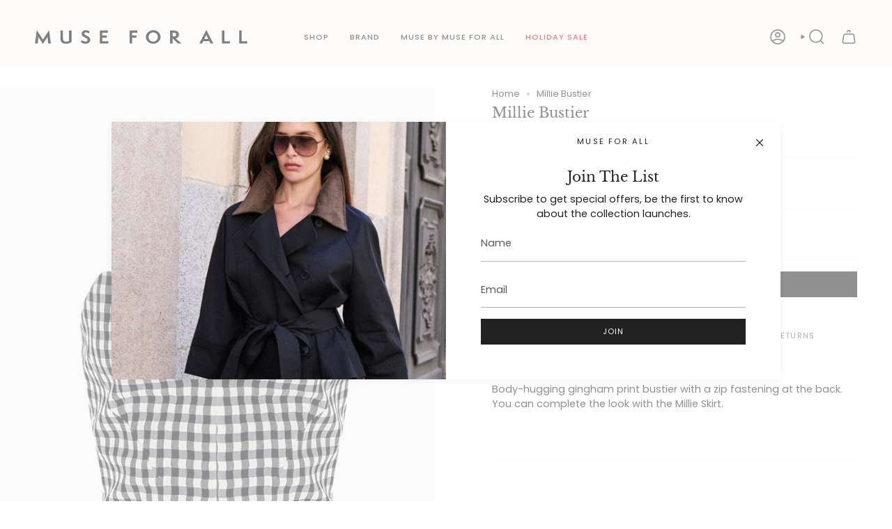

--- FILE ---
content_type: text/html; charset=utf-8
request_url: https://eu.museforall.com/products/millie-bustier?section_id=api-product-grid-item
body_size: 1863
content:
<div id="shopify-section-api-product-grid-item" class="shopify-section">

<div data-api-content>
<div class="grid-item product-item product-item--left product-item--outer-text product-item--has-quickbuy"
  id="product-item--api-product-grid-item-6885373050995"
  data-product-grid-item
  
    data-grid-item
  
>
  <div class="product-item__image double__image" data-product-image>
    <a class="product-link" href="/products/millie-bustier" aria-label="Millie Bustier" data-product-link="/products/millie-bustier"><div class="product-item__bg" data-product-image-default><figure class="image-wrapper image-wrapper--cover lazy-image lazy-image--backfill is-loading" style="--aspect-ratio: 0.6666666666666666;" data-aos="img-in"
  data-aos-delay="||itemAosDelay||"
  data-aos-duration="800"
  data-aos-anchor="#product-item--api-product-grid-item-6885373050995"
  data-aos-easing="ease-out-quart"><img src="//eu.museforall.com/cdn/shop/files/MILLIEBUSTIER_x1920_63ec56b4-6f37-479d-bc6c-b927c6507e9f.jpg?crop=center&amp;height=1920&amp;v=1759397927&amp;width=1280" alt="" width="1280" height="1920" loading="lazy" srcset="//eu.museforall.com/cdn/shop/files/MILLIEBUSTIER_x1920_63ec56b4-6f37-479d-bc6c-b927c6507e9f.jpg?crop=center&amp;height=204&amp;v=1759397927&amp;width=136 136w, //eu.museforall.com/cdn/shop/files/MILLIEBUSTIER_x1920_63ec56b4-6f37-479d-bc6c-b927c6507e9f.jpg?crop=center&amp;height=240&amp;v=1759397927&amp;width=160 160w, //eu.museforall.com/cdn/shop/files/MILLIEBUSTIER_x1920_63ec56b4-6f37-479d-bc6c-b927c6507e9f.jpg?crop=center&amp;height=270&amp;v=1759397927&amp;width=180 180w, //eu.museforall.com/cdn/shop/files/MILLIEBUSTIER_x1920_63ec56b4-6f37-479d-bc6c-b927c6507e9f.jpg?crop=center&amp;height=330&amp;v=1759397927&amp;width=220 220w, //eu.museforall.com/cdn/shop/files/MILLIEBUSTIER_x1920_63ec56b4-6f37-479d-bc6c-b927c6507e9f.jpg?crop=center&amp;height=381&amp;v=1759397927&amp;width=254 254w, //eu.museforall.com/cdn/shop/files/MILLIEBUSTIER_x1920_63ec56b4-6f37-479d-bc6c-b927c6507e9f.jpg?crop=center&amp;height=426&amp;v=1759397927&amp;width=284 284w, //eu.museforall.com/cdn/shop/files/MILLIEBUSTIER_x1920_63ec56b4-6f37-479d-bc6c-b927c6507e9f.jpg?crop=center&amp;height=438&amp;v=1759397927&amp;width=292 292w, //eu.museforall.com/cdn/shop/files/MILLIEBUSTIER_x1920_63ec56b4-6f37-479d-bc6c-b927c6507e9f.jpg?crop=center&amp;height=480&amp;v=1759397927&amp;width=320 320w, //eu.museforall.com/cdn/shop/files/MILLIEBUSTIER_x1920_63ec56b4-6f37-479d-bc6c-b927c6507e9f.jpg?crop=center&amp;height=720&amp;v=1759397927&amp;width=480 480w, //eu.museforall.com/cdn/shop/files/MILLIEBUSTIER_x1920_63ec56b4-6f37-479d-bc6c-b927c6507e9f.jpg?crop=center&amp;height=792&amp;v=1759397927&amp;width=528 528w, //eu.museforall.com/cdn/shop/files/MILLIEBUSTIER_x1920_63ec56b4-6f37-479d-bc6c-b927c6507e9f.jpg?crop=center&amp;height=960&amp;v=1759397927&amp;width=640 640w, //eu.museforall.com/cdn/shop/files/MILLIEBUSTIER_x1920_63ec56b4-6f37-479d-bc6c-b927c6507e9f.jpg?crop=center&amp;height=1080&amp;v=1759397927&amp;width=720 720w, //eu.museforall.com/cdn/shop/files/MILLIEBUSTIER_x1920_63ec56b4-6f37-479d-bc6c-b927c6507e9f.jpg?crop=center&amp;height=1440&amp;v=1759397927&amp;width=960 960w, //eu.museforall.com/cdn/shop/files/MILLIEBUSTIER_x1920_63ec56b4-6f37-479d-bc6c-b927c6507e9f.jpg?crop=center&amp;height=1620&amp;v=1759397927&amp;width=1080 1080w, //eu.museforall.com/cdn/shop/files/MILLIEBUSTIER_x1920_63ec56b4-6f37-479d-bc6c-b927c6507e9f.jpg?v=1759397927&amp;width=1280 1280w" sizes="(min-width: 1400px) calc(100vw / 4 - 32px), (min-width: 750px) calc(100vw / 2 - 22px), (min-width: 480px) calc(100vw / 2 - 16px), calc(100vw / 1)" class=" is-loading ">
</figure>
&nbsp;</div><deferred-image class="product-item__bg__under hidden"><figure class="image-wrapper image-wrapper--cover lazy-image lazy-image--backfill is-loading" style="--aspect-ratio: 0.6666666666666666;"><img src="//eu.museforall.com/cdn/shop/files/MILLIEB_x1920_ee0a6b2c-ae36-46c9-a8eb-e9fa78c10c64.jpg?crop=center&amp;height=1920&amp;v=1759397927&amp;width=1280" alt="" width="1280" height="1920" loading="lazy" srcset="//eu.museforall.com/cdn/shop/files/MILLIEB_x1920_ee0a6b2c-ae36-46c9-a8eb-e9fa78c10c64.jpg?crop=center&amp;height=204&amp;v=1759397927&amp;width=136 136w, //eu.museforall.com/cdn/shop/files/MILLIEB_x1920_ee0a6b2c-ae36-46c9-a8eb-e9fa78c10c64.jpg?crop=center&amp;height=240&amp;v=1759397927&amp;width=160 160w, //eu.museforall.com/cdn/shop/files/MILLIEB_x1920_ee0a6b2c-ae36-46c9-a8eb-e9fa78c10c64.jpg?crop=center&amp;height=270&amp;v=1759397927&amp;width=180 180w, //eu.museforall.com/cdn/shop/files/MILLIEB_x1920_ee0a6b2c-ae36-46c9-a8eb-e9fa78c10c64.jpg?crop=center&amp;height=330&amp;v=1759397927&amp;width=220 220w, //eu.museforall.com/cdn/shop/files/MILLIEB_x1920_ee0a6b2c-ae36-46c9-a8eb-e9fa78c10c64.jpg?crop=center&amp;height=381&amp;v=1759397927&amp;width=254 254w, //eu.museforall.com/cdn/shop/files/MILLIEB_x1920_ee0a6b2c-ae36-46c9-a8eb-e9fa78c10c64.jpg?crop=center&amp;height=426&amp;v=1759397927&amp;width=284 284w, //eu.museforall.com/cdn/shop/files/MILLIEB_x1920_ee0a6b2c-ae36-46c9-a8eb-e9fa78c10c64.jpg?crop=center&amp;height=438&amp;v=1759397927&amp;width=292 292w, //eu.museforall.com/cdn/shop/files/MILLIEB_x1920_ee0a6b2c-ae36-46c9-a8eb-e9fa78c10c64.jpg?crop=center&amp;height=480&amp;v=1759397927&amp;width=320 320w, //eu.museforall.com/cdn/shop/files/MILLIEB_x1920_ee0a6b2c-ae36-46c9-a8eb-e9fa78c10c64.jpg?crop=center&amp;height=720&amp;v=1759397927&amp;width=480 480w, //eu.museforall.com/cdn/shop/files/MILLIEB_x1920_ee0a6b2c-ae36-46c9-a8eb-e9fa78c10c64.jpg?crop=center&amp;height=792&amp;v=1759397927&amp;width=528 528w, //eu.museforall.com/cdn/shop/files/MILLIEB_x1920_ee0a6b2c-ae36-46c9-a8eb-e9fa78c10c64.jpg?crop=center&amp;height=960&amp;v=1759397927&amp;width=640 640w, //eu.museforall.com/cdn/shop/files/MILLIEB_x1920_ee0a6b2c-ae36-46c9-a8eb-e9fa78c10c64.jpg?crop=center&amp;height=1080&amp;v=1759397927&amp;width=720 720w, //eu.museforall.com/cdn/shop/files/MILLIEB_x1920_ee0a6b2c-ae36-46c9-a8eb-e9fa78c10c64.jpg?crop=center&amp;height=1440&amp;v=1759397927&amp;width=960 960w, //eu.museforall.com/cdn/shop/files/MILLIEB_x1920_ee0a6b2c-ae36-46c9-a8eb-e9fa78c10c64.jpg?crop=center&amp;height=1620&amp;v=1759397927&amp;width=1080 1080w, //eu.museforall.com/cdn/shop/files/MILLIEB_x1920_ee0a6b2c-ae36-46c9-a8eb-e9fa78c10c64.jpg?v=1759397927&amp;width=1280 1280w" sizes="(min-width: 1400px) calc(100vw / 4 - 32px), (min-width: 750px) calc(100vw / 2 - 22px), (min-width: 480px) calc(100vw / 2 - 16px), calc(100vw / 1)" class=" is-loading ">
</figure>
</deferred-image></a>

    <span class="sale-box"
      data-aos="fade"
      data-aos-delay="||itemAosDelay||"
      data-aos-duration="800"
      data-aos-anchor="#product-item--api-product-grid-item-6885373050995">Sale</span><quick-add-product>
      <div class="quick-add__holder" data-quick-add-holder="6885373050995"><button class="quick-add__button caps"
            type="button"
            data-quick-add-btn
            data-quick-add-modal-handle="millie-bustier"
          >
            <span class="btn__text">Quick add</span>
            <span class="btn__plus"></span>
            <span class="btn__added">&nbsp;</span>
            <span class="btn__loader">
              <svg height="18" width="18" class="svg-loader">
                <circle r="7" cx="9" cy="9" />
                <circle stroke-dasharray="87.96459430051421 87.96459430051421" r="7" cx="9" cy="9" />
              </svg>
            </span>
          </button>


<template data-quick-add-modal-template>
  <dialog class="product-quick-add" data-product-id="6885373050995" data-section-id="api-product-grid-item-6885373050995" inert data-quick-add-modal>
    <form method="dialog">
      <button class="visually-hidden" aria-label="Close" autofocus></button>
    </form>

    <div class="product-quick-add__content" data-product-upsell-container data-scroll-lock-scrollable>
      <div class="product-quick-add__close-outer">
        <button class="product-quick-add__close drawer__close" aria-label="Close" data-quick-add-modal-close><svg aria-hidden="true" focusable="false" role="presentation" class="icon icon-cancel" viewBox="0 0 24 24"><path d="M6.758 17.243 12.001 12m5.243-5.243L12 12m0 0L6.758 6.757M12.001 12l5.243 5.243" stroke="currentColor" stroke-linecap="round" stroke-linejoin="round"/></svg></button>
      </div>

      <div class="product-quick-add__inner" data-product-upsell-ajax></div>

      <div class="loader loader--top"><div class="loader-indeterminate"></div></div>
    </div>
  </dialog>
</template></div>
    </quick-add-product>
  </div>

  <div class="product-information" data-product-information>
    <div class="product-item__info">
      <a class="product-link" href="/products/millie-bustier" aria-label="Millie Bustier" data-product-link="/products/millie-bustier"><p class="product-item__title">Millie Bustier</p>

        <div class="product-item__price__holder"><div class="product-item__price" data-product-price>
            
<span class="price sale">
  
    <span class="new-price">
      
€112,50
</span>
    
      <span class="old-price">€225,00</span>
    
  
</span>

          </div>
        </div>
      </a><div class="product-item__swatches__holder product-item__swatches__holder--circle">
          <form class="radio__fieldset radio__fieldset--swatches radio__fieldset--pgi" data-grid-swatch-form data-fieldset>
          <grid-swatch class="selector-wrapper__scrollbar" data-scrollbar data-swatch-handle="millie-bustier" data-swatch-label="Color"></grid-swatch>

          <div class="selector-wrapper__actions">
            <button type="button" class="radio__fieldset__arrow radio__fieldset__arrow--prev is-hidden" data-scrollbar-arrow-prev><svg aria-hidden="true" focusable="false" role="presentation" class="icon icon-nav-arrow-left" viewBox="0 0 24 24"><path d="m15 6-6 6 6 6" stroke="#000" stroke-linecap="round" stroke-linejoin="round"/></svg><span class="visually-hidden">See All</span>
            </button>

            <button type="button" class="radio__fieldset__arrow radio__fieldset__arrow--next is-hidden" data-scrollbar-arrow-next>
              <svg aria-hidden="true" focusable="false" role="presentation" class="icon icon-nav-arrow-right" viewBox="0 0 24 24"><path d="m9 6 6 6-6 6" stroke="#000" stroke-width="1" stroke-linecap="round" stroke-linejoin="round"/></svg>
              <span class="visually-hidden">See All</span>
            </button>
          </div>
        </form>
<span class="product-item__swatches__count">
              <span data-swatch-count>&nbsp;</span>
            </span></div></div>
  </div>
</div></div></div>

--- FILE ---
content_type: text/css
request_url: https://eu.museforall.com/cdn/shop/t/26/assets/font-settings.css?v=137884903479911413121758209613
body_size: 55
content:
@font-face{font-family:Libre Baskerville;font-weight:400;font-style:normal;font-display:swap;src:url(//eu.museforall.com/cdn/fonts/libre_baskerville/librebaskerville_n4.2ec9ee517e3ce28d5f1e6c6e75efd8a97e59c189.woff2?h1=bXVzZWZvcmFsbC1ldS5hY2NvdW50Lm15c2hvcGlmeS5jb20&h2=ZXUubXVzZWZvcmFsbC5jb20&hmac=f7b832225f6d8e3b764f56ffb5ab222103cf62669e03d7cb3175a83e7457682e) format("woff2"),url(//eu.museforall.com/cdn/fonts/libre_baskerville/librebaskerville_n4.323789551b85098885c8eccedfb1bd8f25f56007.woff?h1=bXVzZWZvcmFsbC1ldS5hY2NvdW50Lm15c2hvcGlmeS5jb20&h2=ZXUubXVzZWZvcmFsbC5jb20&hmac=e33503f29898400acc290fc71ae677adfe1678c4ed68c03506ff4ba804d99d80) format("woff")}@font-face{font-family:Poppins;font-weight:400;font-style:normal;font-display:swap;src:url(//eu.museforall.com/cdn/fonts/poppins/poppins_n4.0ba78fa5af9b0e1a374041b3ceaadf0a43b41362.woff2?h1=bXVzZWZvcmFsbC1ldS5hY2NvdW50Lm15c2hvcGlmeS5jb20&h2=ZXUubXVzZWZvcmFsbC5jb20&hmac=f6dd00c35c07cd520836b23d97233510280ea398a7567076d5012d6a6e4a84c7) format("woff2"),url(//eu.museforall.com/cdn/fonts/poppins/poppins_n4.214741a72ff2596839fc9760ee7a770386cf16ca.woff?h1=bXVzZWZvcmFsbC1ldS5hY2NvdW50Lm15c2hvcGlmeS5jb20&h2=ZXUubXVzZWZvcmFsbC5jb20&hmac=bffd8a5946f3e46dfb0852c401bb7112ba14bb6cef27bfa7889c6a73a2e59524) format("woff")}@font-face{font-family:Poppins;font-weight:400;font-style:normal;font-display:swap;src:url(//eu.museforall.com/cdn/fonts/poppins/poppins_n4.0ba78fa5af9b0e1a374041b3ceaadf0a43b41362.woff2?h1=bXVzZWZvcmFsbC1ldS5hY2NvdW50Lm15c2hvcGlmeS5jb20&h2=ZXUubXVzZWZvcmFsbC5jb20&hmac=f6dd00c35c07cd520836b23d97233510280ea398a7567076d5012d6a6e4a84c7) format("woff2"),url(//eu.museforall.com/cdn/fonts/poppins/poppins_n4.214741a72ff2596839fc9760ee7a770386cf16ca.woff?h1=bXVzZWZvcmFsbC1ldS5hY2NvdW50Lm15c2hvcGlmeS5jb20&h2=ZXUubXVzZWZvcmFsbC5jb20&hmac=bffd8a5946f3e46dfb0852c401bb7112ba14bb6cef27bfa7889c6a73a2e59524) format("woff")}@font-face{font-family:Libre Baskerville;font-weight:700;font-style:normal;font-display:swap;src:url(//eu.museforall.com/cdn/fonts/libre_baskerville/librebaskerville_n7.eb83ab550f8363268d3cb412ad3d4776b2bc22b9.woff2?h1=bXVzZWZvcmFsbC1ldS5hY2NvdW50Lm15c2hvcGlmeS5jb20&h2=ZXUubXVzZWZvcmFsbC5jb20&hmac=a4aecdde0f6cf00f38cf283885a222bf69a7c8844da90d2dad01131581b46577) format("woff2"),url(//eu.museforall.com/cdn/fonts/libre_baskerville/librebaskerville_n7.5bb0de4f2b64b2f68c7e0de8d18bc3455494f553.woff?h1=bXVzZWZvcmFsbC1ldS5hY2NvdW50Lm15c2hvcGlmeS5jb20&h2=ZXUubXVzZWZvcmFsbC5jb20&hmac=6f2e6c567e0173caf9e8aa47c1f263e6e251abb0540db4c594beed38e3c191ad) format("woff")}@font-face{font-family:Poppins;font-weight:500;font-style:normal;font-display:swap;src:url(//eu.museforall.com/cdn/fonts/poppins/poppins_n5.ad5b4b72b59a00358afc706450c864c3c8323842.woff2?h1=bXVzZWZvcmFsbC1ldS5hY2NvdW50Lm15c2hvcGlmeS5jb20&h2=ZXUubXVzZWZvcmFsbC5jb20&hmac=b97969d7664464a7c63575a37dd52f7069cb0a76a83b8188b764fe471d1b8598) format("woff2"),url(//eu.museforall.com/cdn/fonts/poppins/poppins_n5.33757fdf985af2d24b32fcd84c9a09224d4b2c39.woff?h1=bXVzZWZvcmFsbC1ldS5hY2NvdW50Lm15c2hvcGlmeS5jb20&h2=ZXUubXVzZWZvcmFsbC5jb20&hmac=0797dc3b7f397dc3ca7ff7ed2fbbb812404eb18f0519937714f8c63dc79ddd2e) format("woff")}@font-face{font-family:Poppins;font-weight:400;font-style:italic;font-display:swap;src:url(//eu.museforall.com/cdn/fonts/poppins/poppins_i4.846ad1e22474f856bd6b81ba4585a60799a9f5d2.woff2?h1=bXVzZWZvcmFsbC1ldS5hY2NvdW50Lm15c2hvcGlmeS5jb20&h2=ZXUubXVzZWZvcmFsbC5jb20&hmac=4691c1d717df150616e5dab6c4d99706b0be58ff1c2753ab3d977e27c4da998f) format("woff2"),url(//eu.museforall.com/cdn/fonts/poppins/poppins_i4.56b43284e8b52fc64c1fd271f289a39e8477e9ec.woff?h1=bXVzZWZvcmFsbC1ldS5hY2NvdW50Lm15c2hvcGlmeS5jb20&h2=ZXUubXVzZWZvcmFsbC5jb20&hmac=769cfc5a1d744b9c07cbf5c51b8295e9e73b3432809cd2be30ad861de51327b3) format("woff")}@font-face{font-family:Poppins;font-weight:500;font-style:italic;font-display:swap;src:url(//eu.museforall.com/cdn/fonts/poppins/poppins_i5.6acfce842c096080e34792078ef3cb7c3aad24d4.woff2?h1=bXVzZWZvcmFsbC1ldS5hY2NvdW50Lm15c2hvcGlmeS5jb20&h2=ZXUubXVzZWZvcmFsbC5jb20&hmac=5ec07af584e229356b2b2409c233f68f6507992f5cb9c0a5ba819ef7c706575e) format("woff2"),url(//eu.museforall.com/cdn/fonts/poppins/poppins_i5.a49113e4fe0ad7fd7716bd237f1602cbec299b3c.woff?h1=bXVzZWZvcmFsbC1ldS5hY2NvdW50Lm15c2hvcGlmeS5jb20&h2=ZXUubXVzZWZvcmFsbC5jb20&hmac=a64b7d2809f7065273358f57ea7fc4864d50da4730c9ecc9aaf658c2eb46d155) format("woff")}
/*# sourceMappingURL=/cdn/shop/t/26/assets/font-settings.css.map?v=137884903479911413121758209613 */
